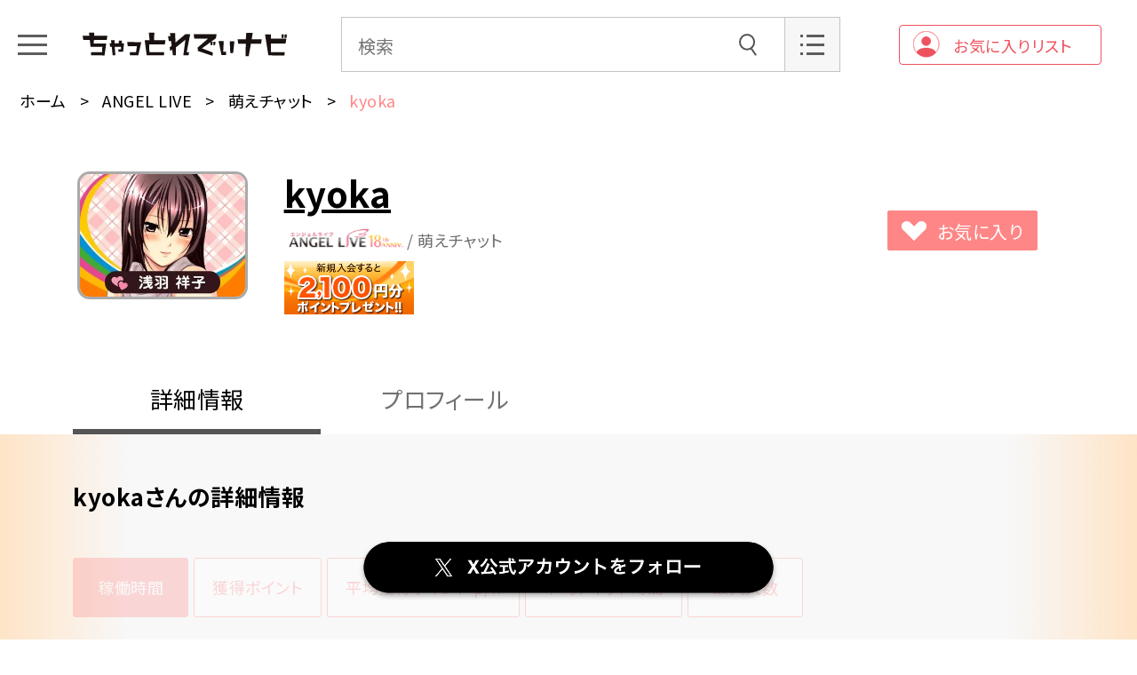

--- FILE ---
content_type: text/html; charset=UTF-8
request_url: https://chatlady.live/chatlady/angel-moe/p244713927
body_size: 55954
content:
<!DOCTYPE html>
<html lang="ja">

<head>
    <!-- Google Tag Manager -->
    <script>(function(w,d,s,l,i){w[l]=w[l]||[];w[l].push({'gtm.start':
    new Date().getTime(),event:'gtm.js'});var f=d.getElementsByTagName(s)[0],
    j=d.createElement(s),dl=l!='dataLayer'?'&l='+l:'';j.async=true;j.src=
    'https://www.googletagmanager.com/gtm.js?id='+i+dl;f.parentNode.insertBefore(j,f);
    })(window,document,'script','dataLayer','GTM-K3MV2RH');</script>
    <!-- End Google Tag Manager -->
    <meta charset="utf-8">
    <meta name="viewport" content="width=device-width, initial-scale=1">
    <meta name="csrf-token" content="fiZhcGI1fQXVso9nZdv7aJMfrumivsxEknlZt88k">
    <link rel="icon" href="/img/pc/common/favicon.ico" />
    <link rel="apple-touch-icon" href="/img/pc/common/apple-touch-icon.png">
    <link rel="icon" type="image/png" href="/img/pc/common/android-chrome-192×192.png">

    <title>kyokaさん（ANGEL LIVE）の詳細情報 | ちゃっとれでぃナビ</title>
    <!-- ogp -->
        <meta name="description" content="ちゃっとれでぃナビでkyoka（ ANGEL LIVE ）のプロフィールや出演履歴などをチェックして2ショットやパーティーで仲良くなろう！">
    <meta name="keywords" content="kyoka,ANGEL LIVE,ちゃっとれでぃナビ,ライブチャット,チャットレディ,ランキング">
    <meta property="og:title" content="kyoka（ ANGEL LIVE ）の詳細情報｜ちゃっとれでぃナビ">
    <meta property="og:type" content="website">
    <meta property="og:description" content="ちゃっとれでぃナビでkyoka（ ANGEL LIVE ）のプロフィールや出演履歴などをチェックして2ショットやパーティーで仲良くなろう！">
    <meta property="og:url" content="https://chatlady.live/chatlady/angel-moe/p244713927">
    <meta property="og:image" content="https://picture.angel-live.com/images/p5-244713927">
    <meta property="og:site_name" content="ちゃっとれでぃナビ">
    
    <!-- Fonts -->
    <link rel="stylesheet" href="https://fonts.googleapis.com/css2?family=Nunito:wght@400;600;700&display=swap">

    <!-- Styles -->
    <link rel="stylesheet" href="/css/pc/style.css?id=8f5f387311ed9234e2ed">

    <style >[wire\:loading], [wire\:loading\.delay], [wire\:loading\.inline-block], [wire\:loading\.inline], [wire\:loading\.block], [wire\:loading\.flex], [wire\:loading\.table], [wire\:loading\.grid] {display: none;}[wire\:loading\.delay\.shortest], [wire\:loading\.delay\.shorter], [wire\:loading\.delay\.short], [wire\:loading\.delay\.long], [wire\:loading\.delay\.longer], [wire\:loading\.delay\.longest] {display:none;}[wire\:offline] {display: none;}[wire\:dirty]:not(textarea):not(input):not(select) {display: none;}input:-webkit-autofill, select:-webkit-autofill, textarea:-webkit-autofill {animation-duration: 50000s;animation-name: livewireautofill;}@keyframes livewireautofill { from {} }</style>

    <!-- Scripts -->
    <script src="/js/pc/main.js?id=4a2a7b91b02f5bea2aa7" defer></script>
</head>

<body>
    <!-- Google Tag Manager (noscript) -->
    <noscript><iframe src="https://www.googletagmanager.com/ns.html?id=GTM-K3MV2RH"
    height="0" width="0" style="display:none;visibility:hidden"></iframe></noscript>
    <!-- End Google Tag Manager (noscript) -->
    <!-- header -->
    <header class="header">
        <div class="header--inner">
            <div class="header--unit">
                <a class="header--menu_trigger" href="javascript:void(0);">
                    <span></span>
                    <span></span>
                    <span></span>
                </a>
                <p class="header--logo"><a href="/"><img src="/img/pc/common/logo.svg" alt="ちゃっとれでぃナビ"></a></p>
            </div>
            <div class="header--unit">
                <form class="header--search" action="https://chatlady.live/search" method="GET">
                    <input type="text" name="keyword" placeholder="検索">
                    <button class="header--search_btn" type="submit"><img src="/img/pc/common/icon_search.svg" alt="検索"></button>
                </form>
                <a href="/search" class="header--option"><img src="/img/pc/common/icon_option.svg" alt="オプション"></a>
            </div>
            <div class="header--unit">
                <a href="https://chatlady.live/favorite/#conts" class="login"><img src="/img/pc/common/icon_login.png" alt="お気に入りリスト">お気に入りリスト</a>
            </div>
        </div>
    </header><!-- header -->

    <!-- gnav -->
    <nav class="gnav">
        <div class="gnav--unit">
            <ul class="gnav--list">
                <li class="gnav--item">
                    <a href="https://chatlady.live">
                        <div class="gnav--icon-home"></div>
                        ホーム
                    </a>
                </li>
                <li class="gnav--item">
                    <a href="https://chatlady.live/search">
                        <div class="gnav--icon-search"></div>
                        検索
                    </a>
                </li>
                <li class="gnav--item">
                    <a href="https://chatlady.live/about-chat">
                        <div class="gnav--icon-chat"></div>
                        チャットについて
                    </a>
                </li>
            </ul>
        </div>
                <div class="gnav--unit">
            <h3 class="gnav--tit">カテゴリ</h3>
            <ul class="gnav--list">
                                <li class="gnav--item">
                    <a href="/category/adult/#conts">
                        <div class="gnav--icon-adult"></div>
                        アダルト
                    </a>
                </li>
                                <li class="gnav--item">
                    <a href="/category/non-adult/#conts">
                        <div class="gnav--icon-noadult"></div>
                        ノンアダルト
                    </a>
                </li>
                                <li class="gnav--item">
                    <a href="/category/madam/#conts">
                        <div class="gnav--icon-lip"></div>
                        人妻
                    </a>
                </li>
                                <li class="gnav--item">
                    <a href="/category/virtual/#conts">
                        <div class="gnav--icon-virtual"></div>
                        バーチャル
                    </a>
                </li>
                            </ul>
        </div>
        
        <div class="gnav--unit">
            <!-- <p class="gnav--login-txt">
            お気に入り登録、評価、<br>
            コメント、通知設定をするには<br>
            ログインをしてください。
            </p> -->
            <a href="https://chatlady.live/favorite#conts" class="login gnav--login"><img src="/img/sp/common/icon_login.png" alt="お気に入りリスト">お気に入りリスト</a>
        </div>

        <div class="gnav--unit">
            <h3 class="gnav--tit">サイト</h3>
                        <ul class="gnav--list is_site">
                                <li class="gnav--item">
                    <a href="/site/fanza/#conts"><img src="/img/pc/common/logo_fanza.svg" alt="FANZA" class="gnav--logo"></a>
                </li>
                                <li class="gnav--item">
                    <a href="/site/angel-live/#conts"><img src="/img/pc/common/logo_angel_live.svg" alt="ANGEL LIVE" class="gnav--logo"></a>
                </li>
                                <li class="gnav--item">
                    <a href="/site/chatpia/#conts"><img src="/img/pc/common/logo_chatpia.svg" alt="CHATPIA" class="gnav--logo"></a>
                </li>
                                <li class="gnav--item">
                    <a href="/site/j-live/#conts"><img src="/img/pc/common/logo_jewel_live.svg" alt="ジュエルライブ" class="gnav--logo"></a>
                </li>
                                <li class="gnav--item">
                    <a href="/site/madamlive/#conts"><img src="/img/pc/common/logo_madam_live.svg" alt="マダムライブ" class="gnav--logo"></a>
                </li>
                                <li class="gnav--item">
                    <a href="/site/livede55/#conts"><img src="/img/pc/common/logo_gogo.svg" alt="ライブでゴーゴー" class="gnav--logo"></a>
                </li>
                            </ul>
                    </div>
        <!-- <div class="gnav--unit">
    <p class="gnav--login-txt">
      お気に入り登録、評価、<br>
      コメント、通知設定をするには<br>
      ログインをしてください。
    </p>
    <a href="#" class="login gnav--login"><img src="/img/pc/common/icon_login.png" alt="ログイン">ログイン</a>
  </div> -->
        <div class="gnav--unit">
            <h3 class="gnav--tit">タグ</h3>
            <div class="tag-gnav">
                                                <div class="tag--item">
                    <a href="/search/?tag[1]=1">顔出しOK<span>65955件</span></a>
                </div>
                                <div class="tag--item">
                    <a href="/search/?tag[11]=1">パイパン<span>7870件</span></a>
                </div>
                                <div class="tag--item">
                    <a href="/search/?tag[6]=1">巨乳<span>24744件</span></a>
                </div>
                                <div class="tag--item">
                    <a href="/search/?tag[10]=1">美尻<span>50129件</span></a>
                </div>
                                <div class="tag--item">
                    <a href="/search/?tag[3]=1">おもちゃ<span>15035件</span></a>
                </div>
                                <div class="tag--item">
                    <a href="/search/?tag[2]=1">マイクOK<span>141536件</span></a>
                </div>
                                <div class="tag--item">
                    <a href="/search/?tag[17]=1">Mっ気あり<span>12253件</span></a>
                </div>
                                <div class="tag--item">
                    <a href="/search/?tag[20]=1">あまえんぼう<span>56862件</span></a>
                </div>
                                <div class="tag--item">
                    <a href="/search/?tag[14]=1">おしゃべり大好き<span>65436件</span></a>
                </div>
                                <div class="tag--item">
                    <a href="/search/?tag[9]=1">美乳<span>27421件</span></a>
                </div>
                                            </div>
        </div>
    </nav><!-- gnav -->

    <!-- main -->
    <main class="main">
        <div wire:loading>
            <div class="loader">
                <div class="ball-pulse">
                    <div></div>
                    <div></div>
                    <div></div>
                </div>
            </div>
        </div>
        <script>
        // vueから参照するグローバル変数
        var _g = window._g || {
            jsonList: {
                monthly: [
                     {
                        label: '2026/01/01〜2026/01/31',
                        url: '/api/performer/graph/244713927/2026-01'
                    },
                     {
                        label: '2025/12/01〜2025/12/31',
                        url: '/api/performer/graph/244713927/2025-12'
                    },
                     {
                        label: '2025/11/01〜2025/11/30',
                        url: '/api/performer/graph/244713927/2025-11'
                    },
                     {
                        label: '2025/10/01〜2025/10/31',
                        url: '/api/performer/graph/244713927/2025-10'
                    },
                     {
                        label: '2025/09/01〜2025/09/30',
                        url: '/api/performer/graph/244713927/2025-09'
                    },
                     {
                        label: '2025/08/01〜2025/08/31',
                        url: '/api/performer/graph/244713927/2025-08'
                    },
                     {
                        label: '2025/07/01〜2025/07/31',
                        url: '/api/performer/graph/244713927/2025-07'
                    },
                     {
                        label: '2025/06/01〜2025/06/30',
                        url: '/api/performer/graph/244713927/2025-06'
                    },
                     {
                        label: '2025/05/01〜2025/05/31',
                        url: '/api/performer/graph/244713927/2025-05'
                    },
                     {
                        label: '2025/04/01〜2025/04/30',
                        url: '/api/performer/graph/244713927/2025-04'
                    },
                     {
                        label: '2025/03/01〜2025/03/31',
                        url: '/api/performer/graph/244713927/2025-03'
                    },
                     {
                        label: '2025/02/01〜2025/02/28',
                        url: '/api/performer/graph/244713927/2025-02'
                    },
                     {
                        label: '2025/01/01〜2025/01/31',
                        url: '/api/performer/graph/244713927/2025-01'
                    },
                                    ],
            }
        };
    </script>

    <div class="breadcrumb">
        <ul class="breadcrumb--list">
            <li class="breadcrumb--item"><a href="/">ホーム</a></li>
                                    <li class="breadcrumb--item"><a href="/site/angel-live//#conts">ANGEL LIVE</a></li>
                                                <li class="breadcrumb--item"><a href="/site/angel-live/moe//#conts">萌えチャット</a></li>
                                                <li class="breadcrumb--item current">kyoka</li>
                                </ul>
    </div>

    <!-- character_head -->
    <div class="inner">
        <div class="character_head">
            <a href="https://www.angel-live.com/cr/p244713927" target="_new" class="icon character_head--icon ">
                <div class="icon--imgbox">
                                        <img src="https://picture.angel-live.com/images/p5-244713927" alt="ANGEL LIVE/萌えチャット/kyoka">
                                    </div>
            </a>

            <div class="character_head--details">
                <p class="character_head--detail_row">
                <h1 class="character_head--detail_name">
                    <a href="https://www.angel-live.com/cr/p244713927" target="_new">kyoka</a>
                </h1>
                <!-- <span class="character_head--detail_favorite">100</span> -->
                </p>
                <div class="character_head--detail_row character_head--detail_row-02">
                    <span class="character_head--detail_genre"><img src="/img/pc/common/logo_angel_live.svg" alt="ANGEL LIVE 萌えチャット">&nbsp;/ 萌えチャット</span>
                                    </div>
                
                                                    <div class="character_head--detail_row-02">
                        <a href="https://www.angel-live.com/home/?b=clnal" target="_blank"><img src="/img/pc/common/campaign_220426_angel-live.png" alt="100円分ポイントプレゼント!!"></a>
                    </div>
                                
                            </div>
            <div class="character_head--btn_area">
                <div class="character_head--btn_wrap">
                    <div wire:id="1KckT6QLCXTqqAprDKeC" wire:initial-data="{&quot;fingerprint&quot;:{&quot;id&quot;:&quot;1KckT6QLCXTqqAprDKeC&quot;,&quot;name&quot;:&quot;front.performer-favorite-button&quot;,&quot;locale&quot;:&quot;ja&quot;,&quot;path&quot;:&quot;chatlady\/angel-moe\/p244713927&quot;,&quot;method&quot;:&quot;GET&quot;},&quot;effects&quot;:{&quot;listeners&quot;:[]},&quot;serverMemo&quot;:{&quot;children&quot;:[],&quot;errors&quot;:[],&quot;htmlHash&quot;:&quot;77697763&quot;,&quot;data&quot;:{&quot;performer_id&quot;:41018,&quot;is_favarite&quot;:false},&quot;dataMeta&quot;:[],&quot;checksum&quot;:&quot;094ba1ca5514a6edffefd023454cfafad7f5c56415df677959215340395a50ca&quot;}}">
            <a wire:click="setFavorite()" href="javascript:void(0);" class="favorite_btn list--favorite_btn "><span class="grid_none">お気に入り</span></a>
    </div>

<!-- Livewire Component wire-end:1KckT6QLCXTqqAprDKeC -->                    <!-- <a href="javascript:void(0);" class="favorite_btn character_head--favorite_btn is_favorite"></a> -->
                    <!-- <span class="character_head--btn_txt">100</span> -->
                </div>
                <!-- <a href="javascript:void(0);" class="favorite_btn character_head--favorite_btn is_bad"></a>
        <a href="javascript:void(0);" class="favorite_btn character_head--favorite_btn is_alarm"></a> -->
            </div>
        </div><!-- character_head -->

         <!-- sec -->
         
    </div>



    <!-- tabs -->
    <div class="inner">
        <ul class="tabs is_character">
            <!-- <li class="tabs--item"><a href="javascript:void(0);">クチコミ</a></li> -->
            <li class="tabs--item"><a href="javascript:void(0);">詳細情報</a></li>
            <li class="tabs--item"><a href="javascript:void(0);">プロフィール</a></li>
        </ul>
    </div><!-- tabs -->

    <!-- conts -->
    <div class="conts is_profile is_show">
        <div class="inner">

            <!-- info -->
            <div class="info">
                <h2 class="detail-title">kyokaさんの詳細情報</h2>
                <div id="cast_detail_app"></div>
                <script src="/js/pc/CastDetailApp.js?id=db6b6ae870b42ac41bed"></script>

            </div><!-- info -->
        </div>
    </div><!-- conts -->

    <!-- conts -->
    <div class="conts is_profile">
                <!-- character_profile -->
        <div class="character_profile">
            <div class="inner is_spwide character_profile--inner" style="flex-wrap:wrap;">
                <h2 class="profile-title">kyokaさんのプロフィール</h2>
                <div class="character_profile--column is_left">
                    <div class="inner is_sp">

                        <figure class="character_profile--img"><img src="https://picture.angel-live.com/images/p5-244713927" alt=" ANGEL LIVE/萌えチャット/kyoka"></figure>
                        <div class="character_profile--data">
                            <dl>
                                <dt>血液型</dt>
                                <dd></dd>
                            </dl>
                            <dl>
                                <dt>身長</dt>
                                <dd>0</dd>
                            </dl>
                            <dl>
                                <dt>地域</dt>
                                <dd>ひみつ</dd>
                            </dl>
                            <dl>
                                <dt>年齢</dt>
                                <dd>25～29歳</dd>
                            </dl>
                            <dl>
                                <dt>誕生日</dt>
                                <dd>10月生まれ</dd>
                            </dl>
                            <dl class="is_w100">
                                <dt>3サイズ</dt>
                                <dd>B:92 W:58 H:83</dd>
                            </dl>
                        </div>
                    </div>
                </div>
                <div class="character_profile--column is_right">
                    <div class="inner is_sp">
                        <div class="character_profile--txt">
                            
                        </div>
                    </div>
                </div>
            </div>
        </div><!-- character_profile -->

        <div class="inner">

            <!-- sec -->
                        <div class="sec">
                <h3 class="sec--tit">タグ</h3>

                <!-- tag -->
                <ul class="tag is_character">
                                        <li class="tag--item"><a href="https://chatlady.live/search?tag[2]=1">マイクOK</a></li>
                                    </ul><!-- tag -->

            </div><!-- sec -->
            
        </div>
            </div><!-- conts -->

            <!-- sec -->
                        <div class="sec">
                <div class="inner">
                    <h3 class="sec--tit">おすすめチャットレディ</h3>
                    <div class="list-detail_not_last is_grid">
                        <ul class="list--list">
                                                        <li class="list--item">
                                <a href="https://chatlady.live/chatlady/fanza-virtual/1056015" class="icon pr-top-1 ">
                                    <div class="icon--imgbox">
                                                                                <img src="/img/pc/common/noimage.jpg" alt="FANZA/バーチャル/古泉 めう">
                                                                            </div>
                                </a>
                                <div class="list--details">
                                    <span class="list--detail_name">古泉 めう</span>
                                    <div wire:id="w7RfWVjsTuMM6RZjPQHc" wire:initial-data="{&quot;fingerprint&quot;:{&quot;id&quot;:&quot;w7RfWVjsTuMM6RZjPQHc&quot;,&quot;name&quot;:&quot;front.performer-favorite-button&quot;,&quot;locale&quot;:&quot;ja&quot;,&quot;path&quot;:&quot;chatlady\/angel-moe\/p244713927&quot;,&quot;method&quot;:&quot;GET&quot;},&quot;effects&quot;:{&quot;listeners&quot;:[]},&quot;serverMemo&quot;:{&quot;children&quot;:[],&quot;errors&quot;:[],&quot;htmlHash&quot;:&quot;77697763&quot;,&quot;data&quot;:{&quot;performer_id&quot;:312416,&quot;is_favarite&quot;:false},&quot;dataMeta&quot;:[],&quot;checksum&quot;:&quot;761bec3ee9138ba810b447dd170391caddd7cb31ae9b8274d38b6dc33222ebdc&quot;}}">
            <a wire:click="setFavorite()" href="javascript:void(0);" class="favorite_btn list--favorite_btn "><span class="grid_none">お気に入り</span></a>
    </div>

<!-- Livewire Component wire-end:w7RfWVjsTuMM6RZjPQHc -->                                </div>
                            </li>
                                                    </ul>
                    </div>
                </div>
            </div><!-- sec -->
            
                        <div class="sec">
                <div class="inner">
                    <h3 class="sec--tit-noborder">オンライン中のチャットレディ</h3>
                    <div class="list-detail is_grid">
                        <ul class="list--list">
                                                        <li class="list--item">
                                <a href="https://chatlady.live/chatlady/fanza-macha/1072391" class="icon is_active">
                                    <div class="icon--imgbox">
                                                                                <img src="/img/pc/common/noimage.jpg" alt="FANZA/まちゃ/HIME*.">
                                                                            </div>
                                </a>
                                <div class="list--details">
                                    <span class="list--detail_name">HIME*.</span>
                                    <div wire:id="QHoY37IJ1DI86ZxsuE8Q" wire:initial-data="{&quot;fingerprint&quot;:{&quot;id&quot;:&quot;QHoY37IJ1DI86ZxsuE8Q&quot;,&quot;name&quot;:&quot;front.performer-favorite-button&quot;,&quot;locale&quot;:&quot;ja&quot;,&quot;path&quot;:&quot;chatlady\/angel-moe\/p244713927&quot;,&quot;method&quot;:&quot;GET&quot;},&quot;effects&quot;:{&quot;listeners&quot;:[]},&quot;serverMemo&quot;:{&quot;children&quot;:[],&quot;errors&quot;:[],&quot;htmlHash&quot;:&quot;77697763&quot;,&quot;data&quot;:{&quot;performer_id&quot;:327506,&quot;is_favarite&quot;:false},&quot;dataMeta&quot;:[],&quot;checksum&quot;:&quot;cede3b6a866080df6b9a12e4c531f1cb3fe012d763a751682088989f743af178&quot;}}">
            <a wire:click="setFavorite()" href="javascript:void(0);" class="favorite_btn list--favorite_btn "><span class="grid_none">お気に入り</span></a>
    </div>

<!-- Livewire Component wire-end:QHoY37IJ1DI86ZxsuE8Q -->                                </div>
                            </li>
                                                        <li class="list--item">
                                <a href="https://chatlady.live/chatlady/fanza-acha/1105995" class="icon is_active">
                                    <div class="icon--imgbox">
                                                                                <img src="https://pics.dmm.co.jp/livechat/01105995/profile_l.jpg" alt="FANZA/あちゃ/。ゆり+*☆">
                                                                            </div>
                                </a>
                                <div class="list--details">
                                    <span class="list--detail_name">。ゆり+*☆</span>
                                    <div wire:id="nY73XluQhkm7nHNGnEfe" wire:initial-data="{&quot;fingerprint&quot;:{&quot;id&quot;:&quot;nY73XluQhkm7nHNGnEfe&quot;,&quot;name&quot;:&quot;front.performer-favorite-button&quot;,&quot;locale&quot;:&quot;ja&quot;,&quot;path&quot;:&quot;chatlady\/angel-moe\/p244713927&quot;,&quot;method&quot;:&quot;GET&quot;},&quot;effects&quot;:{&quot;listeners&quot;:[]},&quot;serverMemo&quot;:{&quot;children&quot;:[],&quot;errors&quot;:[],&quot;htmlHash&quot;:&quot;77697763&quot;,&quot;data&quot;:{&quot;performer_id&quot;:309531,&quot;is_favarite&quot;:false},&quot;dataMeta&quot;:[],&quot;checksum&quot;:&quot;e15798bf76718c6be688aa038bb0253a867e8272734a58ec55afecede5c3e0e4&quot;}}">
            <a wire:click="setFavorite()" href="javascript:void(0);" class="favorite_btn list--favorite_btn "><span class="grid_none">お気に入り</span></a>
    </div>

<!-- Livewire Component wire-end:nY73XluQhkm7nHNGnEfe -->                                </div>
                            </li>
                                                        <li class="list--item">
                                <a href="https://chatlady.live/chatlady/fanza-macha/1094401" class="icon is_active">
                                    <div class="icon--imgbox">
                                                                                <img src="https://pics.dmm.co.jp/livechat/01094401/profile_l.jpg" alt="FANZA/まちゃ/+◇なぎ◇+-">
                                                                            </div>
                                </a>
                                <div class="list--details">
                                    <span class="list--detail_name">+◇なぎ◇+-</span>
                                    <div wire:id="p4ivVjeha6iGrx4W8wya" wire:initial-data="{&quot;fingerprint&quot;:{&quot;id&quot;:&quot;p4ivVjeha6iGrx4W8wya&quot;,&quot;name&quot;:&quot;front.performer-favorite-button&quot;,&quot;locale&quot;:&quot;ja&quot;,&quot;path&quot;:&quot;chatlady\/angel-moe\/p244713927&quot;,&quot;method&quot;:&quot;GET&quot;},&quot;effects&quot;:{&quot;listeners&quot;:[]},&quot;serverMemo&quot;:{&quot;children&quot;:[],&quot;errors&quot;:[],&quot;htmlHash&quot;:&quot;77697763&quot;,&quot;data&quot;:{&quot;performer_id&quot;:309035,&quot;is_favarite&quot;:false},&quot;dataMeta&quot;:[],&quot;checksum&quot;:&quot;4fc43aa7a3058050626a0eddf71704b2517bc0a014127c82aad0080a84d52e55&quot;}}">
            <a wire:click="setFavorite()" href="javascript:void(0);" class="favorite_btn list--favorite_btn "><span class="grid_none">お気に入り</span></a>
    </div>

<!-- Livewire Component wire-end:p4ivVjeha6iGrx4W8wya -->                                </div>
                            </li>
                                                        <li class="list--item">
                                <a href="https://chatlady.live/chatlady/fanza-acha/1114503" class="icon is_party">
                                    <div class="icon--imgbox">
                                                                                <img src="https://pics.dmm.co.jp/livechat/01114503/profile_l.jpg" alt="FANZA/あちゃ/◇*＋あいか＋*◇">
                                                                            </div>
                                </a>
                                <div class="list--details">
                                    <span class="list--detail_name">◇*＋あいか＋*◇</span>
                                    <div wire:id="xrxfxGPHAnTzk87oRvm4" wire:initial-data="{&quot;fingerprint&quot;:{&quot;id&quot;:&quot;xrxfxGPHAnTzk87oRvm4&quot;,&quot;name&quot;:&quot;front.performer-favorite-button&quot;,&quot;locale&quot;:&quot;ja&quot;,&quot;path&quot;:&quot;chatlady\/angel-moe\/p244713927&quot;,&quot;method&quot;:&quot;GET&quot;},&quot;effects&quot;:{&quot;listeners&quot;:[]},&quot;serverMemo&quot;:{&quot;children&quot;:[],&quot;errors&quot;:[],&quot;htmlHash&quot;:&quot;77697763&quot;,&quot;data&quot;:{&quot;performer_id&quot;:313961,&quot;is_favarite&quot;:false},&quot;dataMeta&quot;:[],&quot;checksum&quot;:&quot;4ecb45fefe671915807101e7777cdec058f742c7b0687d6bc15b54990d9ac9a3&quot;}}">
            <a wire:click="setFavorite()" href="javascript:void(0);" class="favorite_btn list--favorite_btn "><span class="grid_none">お気に入り</span></a>
    </div>

<!-- Livewire Component wire-end:xrxfxGPHAnTzk87oRvm4 -->                                </div>
                            </li>
                                                        <li class="list--item">
                                <a href="https://chatlady.live/chatlady/fanza-macha/932112" class="icon is_party">
                                    <div class="icon--imgbox">
                                                                                <img src="https://pics.dmm.co.jp/livechat/00932112/profile_l.jpg" alt="FANZA/まちゃ/りこ_♪">
                                                                            </div>
                                </a>
                                <div class="list--details">
                                    <span class="list--detail_name">りこ_♪</span>
                                    <div wire:id="NG8U0rWDtZoHoN1sHGfr" wire:initial-data="{&quot;fingerprint&quot;:{&quot;id&quot;:&quot;NG8U0rWDtZoHoN1sHGfr&quot;,&quot;name&quot;:&quot;front.performer-favorite-button&quot;,&quot;locale&quot;:&quot;ja&quot;,&quot;path&quot;:&quot;chatlady\/angel-moe\/p244713927&quot;,&quot;method&quot;:&quot;GET&quot;},&quot;effects&quot;:{&quot;listeners&quot;:[]},&quot;serverMemo&quot;:{&quot;children&quot;:[],&quot;errors&quot;:[],&quot;htmlHash&quot;:&quot;77697763&quot;,&quot;data&quot;:{&quot;performer_id&quot;:101448,&quot;is_favarite&quot;:false},&quot;dataMeta&quot;:[],&quot;checksum&quot;:&quot;c5035396b1f43794fea6b9452ee9adee0a2be73273cce539d52f083f106206d6&quot;}}">
            <a wire:click="setFavorite()" href="javascript:void(0);" class="favorite_btn list--favorite_btn "><span class="grid_none">お気に入り</span></a>
    </div>

<!-- Livewire Component wire-end:NG8U0rWDtZoHoN1sHGfr -->                                </div>
                            </li>
                                                        <li class="list--item">
                                <a href="https://chatlady.live/chatlady/fanza-acha/1121543" class="icon is_party">
                                    <div class="icon--imgbox">
                                                                                <img src="/img/pc/common/noimage.jpg" alt="FANZA/あちゃ/蒼彩（あおい）">
                                                                            </div>
                                </a>
                                <div class="list--details">
                                    <span class="list--detail_name">蒼彩（あおい）</span>
                                    <div wire:id="c97Cvy3OSV6w7fKkwCv6" wire:initial-data="{&quot;fingerprint&quot;:{&quot;id&quot;:&quot;c97Cvy3OSV6w7fKkwCv6&quot;,&quot;name&quot;:&quot;front.performer-favorite-button&quot;,&quot;locale&quot;:&quot;ja&quot;,&quot;path&quot;:&quot;chatlady\/angel-moe\/p244713927&quot;,&quot;method&quot;:&quot;GET&quot;},&quot;effects&quot;:{&quot;listeners&quot;:[]},&quot;serverMemo&quot;:{&quot;children&quot;:[],&quot;errors&quot;:[],&quot;htmlHash&quot;:&quot;77697763&quot;,&quot;data&quot;:{&quot;performer_id&quot;:328335,&quot;is_favarite&quot;:false},&quot;dataMeta&quot;:[],&quot;checksum&quot;:&quot;9693a153b300a2f23aca39166b20b14fb68056c42a44eb6d2cb46c6426c30c09&quot;}}">
            <a wire:click="setFavorite()" href="javascript:void(0);" class="favorite_btn list--favorite_btn "><span class="grid_none">お気に入り</span></a>
    </div>

<!-- Livewire Component wire-end:c97Cvy3OSV6w7fKkwCv6 -->                                </div>
                            </li>
                                                        <li class="list--item">
                                <a href="https://chatlady.live/chatlady/madamlive/95f34589f0c96b5" class="icon is_active">
                                    <div class="icon--imgbox">
                                                                                <img src="https://www.madamlive.tv/girl_img/640x480/7/imgXOyHTi.webp" alt="マダムライブ/人妻/谷香澄">
                                                                            </div>
                                </a>
                                <div class="list--details">
                                    <span class="list--detail_name">谷香澄</span>
                                    <div wire:id="xJhkc4UMNefsSsETRHLE" wire:initial-data="{&quot;fingerprint&quot;:{&quot;id&quot;:&quot;xJhkc4UMNefsSsETRHLE&quot;,&quot;name&quot;:&quot;front.performer-favorite-button&quot;,&quot;locale&quot;:&quot;ja&quot;,&quot;path&quot;:&quot;chatlady\/angel-moe\/p244713927&quot;,&quot;method&quot;:&quot;GET&quot;},&quot;effects&quot;:{&quot;listeners&quot;:[]},&quot;serverMemo&quot;:{&quot;children&quot;:[],&quot;errors&quot;:[],&quot;htmlHash&quot;:&quot;77697763&quot;,&quot;data&quot;:{&quot;performer_id&quot;:8361,&quot;is_favarite&quot;:false},&quot;dataMeta&quot;:[],&quot;checksum&quot;:&quot;613ff0d99e35ff76fc56404386a3f1a8185580ad488794301ff08de839912b4a&quot;}}">
            <a wire:click="setFavorite()" href="javascript:void(0);" class="favorite_btn list--favorite_btn "><span class="grid_none">お気に入り</span></a>
    </div>

<!-- Livewire Component wire-end:xJhkc4UMNefsSsETRHLE -->                                </div>
                            </li>
                                                        <li class="list--item">
                                <a href="https://chatlady.live/chatlady/livede55/1436703327" class="icon is_party">
                                    <div class="icon--imgbox">
                                                                                <img src="/img/pc/common/noimage.jpg" alt="ライブでゴーゴー/ノンアダルト/香澄">
                                                                            </div>
                                </a>
                                <div class="list--details">
                                    <span class="list--detail_name">香澄</span>
                                    <div wire:id="7WSR1wItlknoJMX6SqRk" wire:initial-data="{&quot;fingerprint&quot;:{&quot;id&quot;:&quot;7WSR1wItlknoJMX6SqRk&quot;,&quot;name&quot;:&quot;front.performer-favorite-button&quot;,&quot;locale&quot;:&quot;ja&quot;,&quot;path&quot;:&quot;chatlady\/angel-moe\/p244713927&quot;,&quot;method&quot;:&quot;GET&quot;},&quot;effects&quot;:{&quot;listeners&quot;:[]},&quot;serverMemo&quot;:{&quot;children&quot;:[],&quot;errors&quot;:[],&quot;htmlHash&quot;:&quot;77697763&quot;,&quot;data&quot;:{&quot;performer_id&quot;:331217,&quot;is_favarite&quot;:false},&quot;dataMeta&quot;:[],&quot;checksum&quot;:&quot;2cd0a92e1a898189c791509719bb3e2ce126b705bc21f9005126058dfcec75a0&quot;}}">
            <a wire:click="setFavorite()" href="javascript:void(0);" class="favorite_btn list--favorite_btn "><span class="grid_none">お気に入り</span></a>
    </div>

<!-- Livewire Component wire-end:7WSR1wItlknoJMX6SqRk -->                                </div>
                            </li>
                                                        <li class="list--item">
                                <a href="https://chatlady.live/chatlady/fanza-macha/1085003" class="icon is_active">
                                    <div class="icon--imgbox">
                                                                                <img src="/img/pc/common/noimage.jpg" alt="FANZA/まちゃ/*AMI(あみ)**">
                                                                            </div>
                                </a>
                                <div class="list--details">
                                    <span class="list--detail_name">*AMI(あみ)**</span>
                                    <div wire:id="lNGO28IeOHT25cn77KuY" wire:initial-data="{&quot;fingerprint&quot;:{&quot;id&quot;:&quot;lNGO28IeOHT25cn77KuY&quot;,&quot;name&quot;:&quot;front.performer-favorite-button&quot;,&quot;locale&quot;:&quot;ja&quot;,&quot;path&quot;:&quot;chatlady\/angel-moe\/p244713927&quot;,&quot;method&quot;:&quot;GET&quot;},&quot;effects&quot;:{&quot;listeners&quot;:[]},&quot;serverMemo&quot;:{&quot;children&quot;:[],&quot;errors&quot;:[],&quot;htmlHash&quot;:&quot;77697763&quot;,&quot;data&quot;:{&quot;performer_id&quot;:330758,&quot;is_favarite&quot;:false},&quot;dataMeta&quot;:[],&quot;checksum&quot;:&quot;131dbed98a755e5e150e9745a570d0b4d4471da24c8017c13318ecd596feb762&quot;}}">
            <a wire:click="setFavorite()" href="javascript:void(0);" class="favorite_btn list--favorite_btn "><span class="grid_none">お気に入り</span></a>
    </div>

<!-- Livewire Component wire-end:lNGO28IeOHT25cn77KuY -->                                </div>
                            </li>
                                                        <li class="list--item">
                                <a href="https://chatlady.live/chatlady/angel-live/p371971066" class="icon is_active">
                                    <div class="icon--imgbox">
                                                                                <img src="/img/pc/common/noimage.jpg" alt="ANGEL LIVE/アダルト/思�スーユー">
                                                                            </div>
                                </a>
                                <div class="list--details">
                                    <span class="list--detail_name">思�スーユー</span>
                                    <div wire:id="pkVr13JZJ52nONr7kN8r" wire:initial-data="{&quot;fingerprint&quot;:{&quot;id&quot;:&quot;pkVr13JZJ52nONr7kN8r&quot;,&quot;name&quot;:&quot;front.performer-favorite-button&quot;,&quot;locale&quot;:&quot;ja&quot;,&quot;path&quot;:&quot;chatlady\/angel-moe\/p244713927&quot;,&quot;method&quot;:&quot;GET&quot;},&quot;effects&quot;:{&quot;listeners&quot;:[]},&quot;serverMemo&quot;:{&quot;children&quot;:[],&quot;errors&quot;:[],&quot;htmlHash&quot;:&quot;77697763&quot;,&quot;data&quot;:{&quot;performer_id&quot;:330059,&quot;is_favarite&quot;:false},&quot;dataMeta&quot;:[],&quot;checksum&quot;:&quot;8313a81a049f286041f535748858ac890300fcc3abcf61a54b9f7584993e2035&quot;}}">
            <a wire:click="setFavorite()" href="javascript:void(0);" class="favorite_btn list--favorite_btn "><span class="grid_none">お気に入り</span></a>
    </div>

<!-- Livewire Component wire-end:pkVr13JZJ52nONr7kN8r -->                                </div>
                            </li>
                                                        <li class="list--item">
                                <a href="https://chatlady.live/chatlady/chatpia/p985914073" class="icon is_party">
                                    <div class="icon--imgbox">
                                                                                <img src="https://picture.chatpia.jp/images/p5-985914073" alt="CHATPIA/人妻/☆*みひろ+☆">
                                                                            </div>
                                </a>
                                <div class="list--details">
                                    <span class="list--detail_name">☆*みひろ+☆</span>
                                    <div wire:id="33qt6QyFwLepft8k5Pke" wire:initial-data="{&quot;fingerprint&quot;:{&quot;id&quot;:&quot;33qt6QyFwLepft8k5Pke&quot;,&quot;name&quot;:&quot;front.performer-favorite-button&quot;,&quot;locale&quot;:&quot;ja&quot;,&quot;path&quot;:&quot;chatlady\/angel-moe\/p244713927&quot;,&quot;method&quot;:&quot;GET&quot;},&quot;effects&quot;:{&quot;listeners&quot;:[]},&quot;serverMemo&quot;:{&quot;children&quot;:[],&quot;errors&quot;:[],&quot;htmlHash&quot;:&quot;77697763&quot;,&quot;data&quot;:{&quot;performer_id&quot;:301176,&quot;is_favarite&quot;:false},&quot;dataMeta&quot;:[],&quot;checksum&quot;:&quot;9eae2203fcf2e0c7bd7a2d5b4fc163cc630a10902b96b715666b6e9a3654452c&quot;}}">
            <a wire:click="setFavorite()" href="javascript:void(0);" class="favorite_btn list--favorite_btn "><span class="grid_none">お気に入り</span></a>
    </div>

<!-- Livewire Component wire-end:33qt6QyFwLepft8k5Pke -->                                </div>
                            </li>
                                                        <li class="list--item">
                                <a href="https://chatlady.live/chatlady/fanza-acha/1121375" class="icon is_active">
                                    <div class="icon--imgbox">
                                                                                <img src="/img/pc/common/noimage.jpg" alt="FANZA/あちゃ/○もも+.">
                                                                            </div>
                                </a>
                                <div class="list--details">
                                    <span class="list--detail_name">○もも+.</span>
                                    <div wire:id="Se5MOn7GlMWmxsiGRFM7" wire:initial-data="{&quot;fingerprint&quot;:{&quot;id&quot;:&quot;Se5MOn7GlMWmxsiGRFM7&quot;,&quot;name&quot;:&quot;front.performer-favorite-button&quot;,&quot;locale&quot;:&quot;ja&quot;,&quot;path&quot;:&quot;chatlady\/angel-moe\/p244713927&quot;,&quot;method&quot;:&quot;GET&quot;},&quot;effects&quot;:{&quot;listeners&quot;:[]},&quot;serverMemo&quot;:{&quot;children&quot;:[],&quot;errors&quot;:[],&quot;htmlHash&quot;:&quot;77697763&quot;,&quot;data&quot;:{&quot;performer_id&quot;:328085,&quot;is_favarite&quot;:false},&quot;dataMeta&quot;:[],&quot;checksum&quot;:&quot;57a0d5f420ef27902e32f65210099c5d33999a2e92455a496809cebac7f7fe65&quot;}}">
            <a wire:click="setFavorite()" href="javascript:void(0);" class="favorite_btn list--favorite_btn "><span class="grid_none">お気に入り</span></a>
    </div>

<!-- Livewire Component wire-end:Se5MOn7GlMWmxsiGRFM7 -->                                </div>
                            </li>
                                                        <li class="list--item">
                                <a href="https://chatlady.live/chatlady/j-live/065910dfb5b3cec" class="icon is_party">
                                    <div class="icon--imgbox">
                                                                                <img src="https://www.j-live.tv/girl_img/640x480/6/imgRQ5mJj.jpg" alt="ジュエルライブ/アダルト/。える**">
                                                                            </div>
                                </a>
                                <div class="list--details">
                                    <span class="list--detail_name">。える**</span>
                                    <div wire:id="4RMSxZYmBq7nRSo2TmTA" wire:initial-data="{&quot;fingerprint&quot;:{&quot;id&quot;:&quot;4RMSxZYmBq7nRSo2TmTA&quot;,&quot;name&quot;:&quot;front.performer-favorite-button&quot;,&quot;locale&quot;:&quot;ja&quot;,&quot;path&quot;:&quot;chatlady\/angel-moe\/p244713927&quot;,&quot;method&quot;:&quot;GET&quot;},&quot;effects&quot;:{&quot;listeners&quot;:[]},&quot;serverMemo&quot;:{&quot;children&quot;:[],&quot;errors&quot;:[],&quot;htmlHash&quot;:&quot;77697763&quot;,&quot;data&quot;:{&quot;performer_id&quot;:263946,&quot;is_favarite&quot;:false},&quot;dataMeta&quot;:[],&quot;checksum&quot;:&quot;7696180c542699c42b51958c312dc0d603afedcfa6032c8a7fe84d8d420d83ba&quot;}}">
            <a wire:click="setFavorite()" href="javascript:void(0);" class="favorite_btn list--favorite_btn "><span class="grid_none">お気に入り</span></a>
    </div>

<!-- Livewire Component wire-end:4RMSxZYmBq7nRSo2TmTA -->                                </div>
                            </li>
                                                        <li class="list--item">
                                <a href="https://chatlady.live/chatlady/fanza-acha/1030433" class="icon is_active">
                                    <div class="icon--imgbox">
                                                                                <img src="https://pics.dmm.co.jp/livechat/01030433/profile_l.jpg" alt="FANZA/あちゃ/゜＊かおり＊。">
                                                                            </div>
                                </a>
                                <div class="list--details">
                                    <span class="list--detail_name">゜＊かおり＊。</span>
                                    <div wire:id="thYzwe3vCZRBI8SBAiJG" wire:initial-data="{&quot;fingerprint&quot;:{&quot;id&quot;:&quot;thYzwe3vCZRBI8SBAiJG&quot;,&quot;name&quot;:&quot;front.performer-favorite-button&quot;,&quot;locale&quot;:&quot;ja&quot;,&quot;path&quot;:&quot;chatlady\/angel-moe\/p244713927&quot;,&quot;method&quot;:&quot;GET&quot;},&quot;effects&quot;:{&quot;listeners&quot;:[]},&quot;serverMemo&quot;:{&quot;children&quot;:[],&quot;errors&quot;:[],&quot;htmlHash&quot;:&quot;77697763&quot;,&quot;data&quot;:{&quot;performer_id&quot;:308190,&quot;is_favarite&quot;:false},&quot;dataMeta&quot;:[],&quot;checksum&quot;:&quot;650a1eddf94e08cc412d12cdf009b79cf4f1c6e1d1cc11132753842a3653cd74&quot;}}">
            <a wire:click="setFavorite()" href="javascript:void(0);" class="favorite_btn list--favorite_btn "><span class="grid_none">お気に入り</span></a>
    </div>

<!-- Livewire Component wire-end:thYzwe3vCZRBI8SBAiJG -->                                </div>
                            </li>
                                                        <li class="list--item">
                                <a href="https://chatlady.live/chatlady/fanza-macha/1119426" class="icon is_party">
                                    <div class="icon--imgbox">
                                                                                <img src="/img/pc/common/noimage.jpg" alt="FANZA/まちゃ/まみ///**">
                                                                            </div>
                                </a>
                                <div class="list--details">
                                    <span class="list--detail_name">まみ///**</span>
                                    <div wire:id="SW5X5EkJ37TRwLdQanpF" wire:initial-data="{&quot;fingerprint&quot;:{&quot;id&quot;:&quot;SW5X5EkJ37TRwLdQanpF&quot;,&quot;name&quot;:&quot;front.performer-favorite-button&quot;,&quot;locale&quot;:&quot;ja&quot;,&quot;path&quot;:&quot;chatlady\/angel-moe\/p244713927&quot;,&quot;method&quot;:&quot;GET&quot;},&quot;effects&quot;:{&quot;listeners&quot;:[]},&quot;serverMemo&quot;:{&quot;children&quot;:[],&quot;errors&quot;:[],&quot;htmlHash&quot;:&quot;77697763&quot;,&quot;data&quot;:{&quot;performer_id&quot;:324767,&quot;is_favarite&quot;:false},&quot;dataMeta&quot;:[],&quot;checksum&quot;:&quot;aa99ac5cc36ef2c0abbaaf45f95f8accfeb9234c95d25a4c37b0d2a5dd09e101&quot;}}">
            <a wire:click="setFavorite()" href="javascript:void(0);" class="favorite_btn list--favorite_btn "><span class="grid_none">お気に入り</span></a>
    </div>

<!-- Livewire Component wire-end:SW5X5EkJ37TRwLdQanpF -->                                </div>
                            </li>
                                                        <li class="list--item">
                                <a href="https://chatlady.live/chatlady/fanza-acha/1071986" class="icon is_active">
                                    <div class="icon--imgbox">
                                                                                <img src="https://pics.dmm.co.jp/livechat/01071986/profile_l.jpg" alt="FANZA/あちゃ/*+☆えり ☆+*">
                                                                            </div>
                                </a>
                                <div class="list--details">
                                    <span class="list--detail_name">*+☆えり ☆+*</span>
                                    <div wire:id="YXwfTHjn06tG2z6G6kwB" wire:initial-data="{&quot;fingerprint&quot;:{&quot;id&quot;:&quot;YXwfTHjn06tG2z6G6kwB&quot;,&quot;name&quot;:&quot;front.performer-favorite-button&quot;,&quot;locale&quot;:&quot;ja&quot;,&quot;path&quot;:&quot;chatlady\/angel-moe\/p244713927&quot;,&quot;method&quot;:&quot;GET&quot;},&quot;effects&quot;:{&quot;listeners&quot;:[]},&quot;serverMemo&quot;:{&quot;children&quot;:[],&quot;errors&quot;:[],&quot;htmlHash&quot;:&quot;77697763&quot;,&quot;data&quot;:{&quot;performer_id&quot;:315244,&quot;is_favarite&quot;:false},&quot;dataMeta&quot;:[],&quot;checksum&quot;:&quot;59937431aa7219a268933f2f4d54b443a72444cd65afa70926d9de1d34b3a8ef&quot;}}">
            <a wire:click="setFavorite()" href="javascript:void(0);" class="favorite_btn list--favorite_btn "><span class="grid_none">お気に入り</span></a>
    </div>

<!-- Livewire Component wire-end:YXwfTHjn06tG2z6G6kwB -->                                </div>
                            </li>
                                                    </ul>
                    </div>
                </div>
            </div><!-- sec -->
    </main><!-- main -->

    <!-- footer -->
    <footer class="footer">
        <div class="footer--gotop">
            <a href="javascript:void(0);"><img src="/img/pc/common/pagetop.png" alt="トップに戻る"></a>
        </div>

        <!-- fnav -->
        <div class="fnav">
            <div class="inner fnav--inner">
                <div class="fnav--unit">
                    <h4 class="fnav--tit">女性を探す</h4>
                    <ul class="fnav--list">
                        <li class="fnav--item"><a href="https://chatlady.live/search">検索</a></li>
                                                                        <li class="fnav--item"><a href="/category/adult/#conts">アダルト</a></li>
                                                <li class="fnav--item"><a href="/category/non-adult/#conts">ノンアダルト</a></li>
                                                <li class="fnav--item"><a href="/category/madam/#conts">人妻</a></li>
                                                <li class="fnav--item"><a href="/category/virtual/#conts">バーチャル</a></li>
                                                                    </ul>
                </div>
                <div class="fnav--unit">
                    <h4 class="fnav--tit">チャットについて</h4>
                    <ul class="fnav--list">
                        <li class="fnav--item"><a href="/about-chat#1">ライブ配信とは</a></li>
                        <li class="fnav--item"><a href="/about-chat#2">チャットレディとは</a></li>
                        <li class="fnav--item"><a href="/about-chat#3">FANZAの特徴</a></li>
                        <li class="fnav--item"><a href="/about-chat#4">ENGEL LIVEの特徴</a></li>
                        <li class="fnav--item"><a href="/about-chat#5">CHATPIAの特徴</a></li>
                        <li class="fnav--item"><a href="/about-chat#6">ジュエルライブの特徴</a></li>
                        <li class="fnav--item"><a href="/about-chat#7">Madam Liveの特徴</a></li>
                        <li class="fnav--item"><a href="/about-chat#8">ライブでゴーゴーの特徴</a></li>
                    </ul>
                </div>
                <div class="fnav--unit">
                    <h4 class="fnav--tit">マイページ</h4>
                    <ul class="fnav--list">
                        <li class="fnav--item"><a href="/favorite/#conts">お気に入りリスト</a></li>
                        
                    </ul>
                </div>
                <div class="fnav--unit">
                    <h4 class="fnav--tit">広告主応募</h4>
                    <ul class="fnav--list">
                        <li class="fnav--item no_mark">
                            <a class="fnav--blankmark" target="_blank" href="https://forms.gle/4KL4HGRoqg4JvjTi7">広告主応募フォーム</a>
                        </li>
                    </ul>
                </div>
            </div>
        </div><!-- fnav -->
    </footer><!-- footer -->
    <div class="sns_link">
        <!-- <div>
            <a href="https://lin.ee/O60K8vA?openExternalBrowser=1" target="_blank"><img src="/img/pc/common/button-line_pc.png" alt="LINE公式アカウントを追加"></a>
        </div> -->

        <div>
            <a href="https://twitter.com/chatladynavi1" target="_blank"><img src="/img/pc/common/button-x_pc.png" alt="X公式アカウントを追加"></a>
        </div>
    </div>
    <div class="footer">
        <div class="inner footer--inner">
            <p class="footer--logo">
                <a href="/"><img src="/img/pc/common/logo.svg" alt="ちゃっとれでぃナビ"></a>
            </p>
            <p class="footer--copyright">Copyright©2026 Chatladynavi</p>
        </div>
    </div>
    <div wire:loading>
        <div class="loader">
            <div class="ball-pulse">
                <div></div>
                <div></div>
                <div></div>
            </div>
        </div>
    </div>

        <script src="/livewire/livewire.js?id=21fa1dd78491a49255cd" data-turbo-eval="false" data-turbolinks-eval="false" ></script><script data-turbo-eval="false" data-turbolinks-eval="false" >window.livewire = new Livewire();window.Livewire = window.livewire;window.livewire_app_url = '';window.livewire_token = 'fiZhcGI1fQXVso9nZdv7aJMfrumivsxEknlZt88k';window.deferLoadingAlpine = function (callback) {window.addEventListener('livewire:load', function () {callback();});};let started = false;window.addEventListener('alpine:initializing', function () {if (! started) {window.livewire.start();started = true;}});document.addEventListener("DOMContentLoaded", function () {if (! started) {window.livewire.start();started = true;}});</script>
    </body>

</html>



--- FILE ---
content_type: image/svg+xml
request_url: https://chatlady.live/img/pc/common/icon_virtual.svg
body_size: 1603
content:
<svg xmlns="http://www.w3.org/2000/svg" width="24.261" height="20.522" viewBox="0 0 24.261 20.522">
  <g id="virtual" transform="translate(-111.469 -472.365)">
    <path id="パス_419" data-name="パス 419" d="M122.5,476.471s-3.451-5.489-3.664-2.878S122.5,476.471,122.5,476.471Z" transform="translate(1.105 0.003)" fill="#535353" stroke="#535353" stroke-linecap="round" stroke-linejoin="round" stroke-width="1"/>
    <path id="パス_420" data-name="パス 420" d="M121.988,476.451s3.449-5.488,3.663-2.877S121.988,476.451,121.988,476.451Z" transform="translate(1.615 0)" fill="#535353" stroke="#535353" stroke-linecap="round" stroke-linejoin="round" stroke-width="1"/>
    <path id="パス_421" data-name="パス 421" d="M135.22,491.8s-4.405-.1-3.877-7.07a7.709,7.709,0,0,0-2.085-6.373,6.8,6.8,0,0,0-4.828-1.917h-1.655a6.794,6.794,0,0,0-4.828,1.917,7.7,7.7,0,0,0-2.091,6.373c.528,6.974-3.877,7.07-3.877,7.07" transform="translate(0 0.576)" fill="none" stroke="#535353" stroke-linecap="round" stroke-linejoin="round" stroke-width="1"/>
    <path id="パス_422" data-name="パス 422" d="M128.753,483.271H125.6l-1.546-2.6-1.242,2.6h-5.939v.871a6.966,6.966,0,0,0,3.859,6.234h0a4.662,4.662,0,0,0,4.159,0h0a6.97,6.97,0,0,0,3.859-6.233v-.872" transform="translate(0.79 1.26)" fill="#535353" stroke="#535353" stroke-linecap="round" stroke-linejoin="round" stroke-width="1"/>
    <path id="パス_423" data-name="パス 423" d="M123.587,486.179a1.4,1.4,0,1,1-2.809,0" transform="translate(1.42 2.148)" fill="none" stroke="#fff" stroke-linecap="round" stroke-linejoin="round" stroke-width="1"/>
  </g>
</svg>


--- FILE ---
content_type: image/svg+xml
request_url: https://chatlady.live/img/pc/common/icon_favorite_w.svg
body_size: 355
content:
<svg xmlns="http://www.w3.org/2000/svg" width="28" height="21.778" viewBox="0 0 28 21.778">
  <path id="icon_heart_w" d="M182.348,232.9l-12.3,12.067-12.3-12.067a5.612,5.612,0,0,1,0-8.044h0a5.877,5.877,0,0,1,8.2,0l4.1,4.022,4.1-4.022a5.878,5.878,0,0,1,8.2,0h0A5.611,5.611,0,0,1,182.348,232.9Z" transform="translate(-156.046 -223.186)" fill="#fff"/>
</svg>


--- FILE ---
content_type: image/svg+xml
request_url: https://chatlady.live/img/pc/common/logo.svg
body_size: 2527
content:
<svg xmlns="http://www.w3.org/2000/svg" viewBox="0 0 608.78 70.42"><defs><style>.cls-1{fill:#191210;}</style></defs><g id="レイヤー_2" data-name="レイヤー 2"><g id="レイヤー_1-2" data-name="レイヤー 1"><polygon class="cls-1" points="34.65 0.22 18.99 0.15 20.02 9.44 0 9.44 2.05 21.94 21.43 21.94 23.72 42.71 58.63 42.71 58.31 58.06 24.86 58.06 25.45 67.84 65.35 68 70.42 32.4 33.07 32.4 33.63 21.94 72.06 21.94 73.79 9.43 34.17 9.43 34.65 0.22"/><polygon class="cls-1" points="117.34 23.99 107.9 23.99 107.9 32.01 95.47 32.01 95.24 22.96 84.7 22.96 85.78 32.01 80.53 31.93 82.08 42.41 86.94 42.41 89.55 67.91 97.56 67.91 95.84 42.4 114.4 42.4 114.42 49.48 106.56 49.48 106.72 56.94 120.64 56.94 123.47 32.01 116.47 32.01 117.34 23.99"/><polygon class="cls-1" points="134.44 40.27 161.82 40.27 159.27 58.06 140.53 58.06 141.12 67.92 165.82 67.92 174.91 28.31 132.99 28.23 134.44 40.27"/><polygon class="cls-1" points="213.66 0 197.3 0 199.58 22.73 184.95 22.73 190.93 67.92 242.37 67.92 243.16 58.06 199.03 58.06 198.24 35.24 245.04 35.24 246.94 22.65 212.89 22.73 213.66 0"/><polygon class="cls-1" points="306.29 4.64 276.77 29.62 275.62 1.26 260.28 1.26 261.63 11.01 254.47 11.01 256.83 25.25 263.59 25.25 265.4 39.17 259.42 44.27 261.23 55.05 266.97 50.57 269.08 67.95 278.11 67.95 278.21 43.88 306.29 21.3 300.07 67.88 315.57 67.96 317.41 58.06 310.22 58.06 320.53 4.64 306.29 4.64"/><polygon class="cls-1" points="332.75 18.09 373.58 18.09 342.75 44.75 343.77 54.9 387.19 69.29 388.04 59.34 355.63 46.99 381.29 28.39 381.13 36.89 386.7 36.89 387.49 27.29 382.78 27.29 397.25 16.91 399.3 4.72 331.11 4.64 332.75 18.09"/><polygon class="cls-1" points="389.29 36.89 394.95 36.89 396.06 27.29 389.84 27.29 389.29 36.89"/><polygon class="cls-1" points="439.99 60.8 448.54 60.8 452.3 26.04 438.51 26.04 439.99 60.8"/><polygon class="cls-1" points="420.55 25.17 405.12 25.17 413.81 66.94 427.33 66.94 427.65 57.13 418.92 57.13 420.55 25.17"/><polygon class="cls-1" points="506.85 0.83 487.67 0.83 486.32 20.01 461.99 20.01 463.61 33.17 486.15 33.17 485.74 70.42 494.9 70.42 501.4 33.17 531.84 33.49 533.71 20.33 503.83 20.01 506.85 0.83"/><polygon class="cls-1" points="560.9 5.54 543.52 5.54 553.51 67.95 601.22 68.03 602.51 58.15 561.39 58.15 561.15 32.77 604.87 32.77 606.99 18.14 561.06 18.14 560.9 5.54"/><polygon class="cls-1" points="599.75 5.38 593.16 5.38 592.84 16.35 598.77 16.35 599.75 5.38"/><polygon class="cls-1" points="602.19 5.38 601.38 16.35 607.55 16.35 608.78 5.38 602.19 5.38"/></g></g></svg>